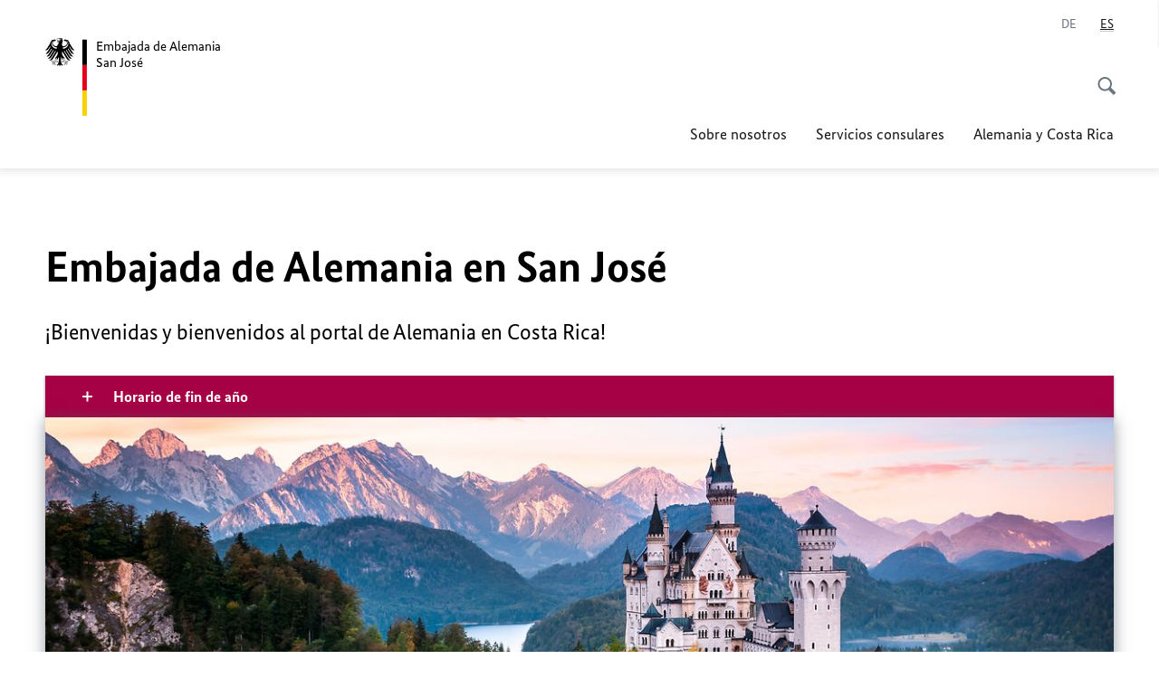

--- FILE ---
content_type: text/html;charset=UTF-8
request_url: https://san-jose.diplo.de/cr-es
body_size: 17403
content:



<!DOCTYPE html>
<!--[if lte IE 9]><html lang="es" dir="ltr" class="no-js old-ie"    ><![endif]-->
<!--[if gt IE 9]><!-->
<html lang="es" dir="ltr" class="no-js"    ><!--<![endif]-->

  <head>
<meta http-equiv="content-type" content="text/html; charset=UTF-8"/>
<title>Embajada Alemana San José - Ministerio Federal de Relaciones Exteriores</title>
<link rel="shortcut icon" href="/resource/blob/1513242/1b7353103b8d6217aab10f2706fa4c4d/homepage-cr-es-favicon.ico" /><meta http-equiv="Content-Security-Policy" content="default-src &#39;self&#39;; img-src &#39;self&#39; data: https:; script-src &#39;self&#39; &#39;unsafe-inline&#39; &#39;unsafe-eval&#39; *.auswaertiges-amt.de *.babiel.com maps.googleapis.com; style-src &#39;self&#39; &#39;unsafe-inline&#39; fonts.googleapis.com https://de.presidencymt.eu/assets/widget/widget.css; connect-src &#39;self&#39; *.auswaertiges-amt.de *.babiel.com maps.googleapis.com; font-src &#39;self&#39; fonts.googleapis.com fonts.gstatic.com; frame-src *.diplo.de *.auswaertiges-amt.de *.babiel.com platform.twitter.com platform.x.com www.facebook.com www.instagram.com syndication.twitter.com www.linkedin.com www.youtube-nocookie.com https://vk.com/ https://www.google.com/; script-src-elem &#39;self&#39; &#39;unsafe-inline&#39; localhost:3000 *.auswaertiges-amt.de *.babiel.com platform.twitter.com platform.x.com connect.facebook.net www.instagram.com maps.googleapis.com https://de.presidencymt.eu/assets/widget/widget.js https://vk.com/js/api/openapi.js https://www.google.com/recaptcha/api.js https://www.gstatic.com/recaptcha/"/><link rel="apple-touch-icon" sizes="57x57" href="/static/appdata/includes/favicons/apple-touch-icon-57x57.png">
<link rel="apple-touch-icon" sizes="60x60" href="/static/appdata/includes/favicons/apple-touch-icon-60x60.png">
<link rel="apple-touch-icon" sizes="72x72" href="/static/appdata/includes/favicons/apple-touch-icon-72x72.png">
<link rel="apple-touch-icon" sizes="76x76" href="/static/appdata/includes/favicons/apple-touch-icon-76x76.png">
<link rel="apple-touch-icon" sizes="114x114" href="/static/appdata/includes/favicons/apple-touch-icon-114x114.png">
<link rel="apple-touch-icon" sizes="120x120" href="/static/appdata/includes/favicons/apple-touch-icon-120x120.png">
<link rel="apple-touch-icon" sizes="144x144" href="/static/appdata/includes/favicons/apple-touch-icon-144x144.png">
<link rel="apple-touch-icon" sizes="152x152" href="/static/appdata/includes/favicons/apple-touch-icon-152x152.png">
<link rel="apple-touch-icon" sizes="180x180" href="/static/appdata/includes/favicons/apple-touch-icon-180x180.png">
<link rel="icon" sizes="32x32" type="image/png" href="/static/appdata/includes/favicons/favicon-32x32.png">
<link rel="icon" sizes="192x192" type="image/png" href="/static/appdata/includes/favicons/android-chrome-192x192.png">
<link rel="icon" sizes="16x16" type="image/png" href="/static/appdata/includes/favicons/favicon-16x16.png"><link rel="canonical" href="https://san-jose.diplo.de/cr-es"/><meta name="keywords" content=""/>
<meta name="viewport" content="width=device-width, initial-scale=1.0"/>
<meta name="author" content="Auswärtiges Amt"/>
<meta name="robots" content="follow, index, noarchive, noodp, noydir"/>
<meta name="revisit-after" content="7 days"/><meta property="og:type" content="website"/>
<meta name="twitter:card" content="summary"/>
<meta property="og:url" content="https://san-jose.diplo.de/cr-es"/>
<meta property="og:locale" content="es"/>
<meta property="og:description" content="Representaci&amp;oacute;n oficial de la Rep&amp;uacute;blica Federal de Alemania en San Jos&amp;eacute;, Costa Rica."/>
<meta name="description" content="Representaci&amp;oacute;n oficial de la Rep&amp;uacute;blica Federal de Alemania en San Jos&amp;eacute;, Costa Rica."/>
<meta name="twitter:description" content="Representaci&amp;oacute;n oficial de la Rep&amp;uacute;blica Federal de Alemania en San Jos&amp;eacute;, Costa Rica."/>
<meta property="og:site_name" content=""/>
<meta name="twitter:title" content="Embajada Alemana San José"/>
<meta property="og:title" content="Embajada Alemana San José"/>
<meta name="twitter:site" content="auswaertigesamt"/><link rel="preload" href="/resource/crblob/1096/a232503217988a2553de47cf22822184/bundessansweb-bold-woff2-data.woff2" as="font" type="font/woff2" crossorigin>
<link rel="preload" href="/resource/crblob/1100/601578769154ec077d6039c88e04694c/bundessansweb-regular-woff2-data.woff2" as="font" type="font/woff2" crossorigin>
<link rel="preload" href="/resource/crblob/1104/4b13bd4d47860a789405847a3fcf5a9a/bundesserifweb-bolditalic-woff2-data.woff2" as="font" type="font/woff2" crossorigin>
<link rel="preload" href="/resource/crblob/1112/a6fdb62ee6409ac17251984c3c418e8a/bundesserifweb-regular-woff2-data.woff2" as="font" type="font/woff2" crossorigin>
<link rel="preload" href="/resource/crblob/1108/d82e631127f31d2fa37154e9dbaddd55/bundesserifweb-italic-woff2-data.woff2" as="font" type="font/woff2" crossorigin><link rel="stylesheet" type="text/css" href="/resource/themes/aa/css/styles-768-118.css" media="screen"/>
<link rel="stylesheet" href="/resource/themes/aa/css/debug/label-css-2687446-1.css"><link rel="stylesheet" href="/resource/themes/aa/css/icons-data-png-184-98.css"><link rel="stylesheet" href="/resource/themes/aa/css/icons-data-svg-182-100.css"><link rel="stylesheet" href="/resource/themes/aa/css/icons-fallback-186-97.css">
<link rel="stylesheet" type="text/css" href="/resource/themes/aa/css/print-754-100.css" media="print"/><script>
(function() {
// Optimization for Repeat Views
if( sessionStorage.foftFontsLoaded ) {
document.documentElement.className += " is-font-bundle-1-loaded is-font-bundle-2-loaded";
return;
}
// promise polyfill
(function(){'use strict';var f,g=[];function l(a){g.push(a);1==g.length&&f()}function m(){for(;g.length;)g[0](),g.shift()}f=function(){setTimeout(m)};function n(a){this.a=p;this.b=void 0;this.f=[];var b=this;try{a(function(a){q(b,a)},function(a){r(b,a)})}catch(c){r(b,c)}}var p=2;function t(a){return new n(function(b,c){c(a)})}function u(a){return new n(function(b){b(a)})}function q(a,b){if(a.a==p){if(b==a)throw new TypeError;var c=!1;try{var d=b&&b.then;if(null!=b&&"object"==typeof b&&"function"==typeof d){d.call(b,function(b){c||q(a,b);c=!0},function(b){c||r(a,b);c=!0});return}}catch(e){c||r(a,e);return}a.a=0;a.b=b;v(a)}}
function r(a,b){if(a.a==p){if(b==a)throw new TypeError;a.a=1;a.b=b;v(a)}}function v(a){l(function(){if(a.a!=p)for(;a.f.length;){var b=a.f.shift(),c=b[0],d=b[1],e=b[2],b=b[3];try{0==a.a?"function"==typeof c?e(c.call(void 0,a.b)):e(a.b):1==a.a&&("function"==typeof d?e(d.call(void 0,a.b)):b(a.b))}catch(h){b(h)}}})}n.prototype.g=function(a){return this.c(void 0,a)};n.prototype.c=function(a,b){var c=this;return new n(function(d,e){c.f.push([a,b,d,e]);v(c)})};
function w(a){return new n(function(b,c){function d(c){return function(d){h[c]=d;e+=1;e==a.length&&b(h)}}var e=0,h=[];0==a.length&&b(h);for(var k=0;k<a.length;k+=1)u(a[k]).c(d(k),c)})}function x(a){return new n(function(b,c){for(var d=0;d<a.length;d+=1)u(a[d]).c(b,c)})};window.Promise||(window.Promise=n,window.Promise.resolve=u,window.Promise.reject=t,window.Promise.race=x,window.Promise.all=w,window.Promise.prototype.then=n.prototype.c,window.Promise.prototype["catch"]=n.prototype.g);}());
// FontFaceObserver https://github.com/bramstein/fontfaceobserver
(function(){function m(a,b){document.addEventListener?a.addEventListener("scroll",b,!1):a.attachEvent("scroll",b)}function n(a){document.body?a():document.addEventListener?document.addEventListener("DOMContentLoaded",function c(){document.removeEventListener("DOMContentLoaded",c);a()}):document.attachEvent("onreadystatechange",function l(){if("interactive"==document.readyState||"complete"==document.readyState)document.detachEvent("onreadystatechange",l),a()})};function t(a){this.a=document.createElement("div");this.a.setAttribute("aria-hidden","true");this.a.appendChild(document.createTextNode(a));this.b=document.createElement("span");this.c=document.createElement("span");this.h=document.createElement("span");this.f=document.createElement("span");this.g=-1;this.b.style.cssText="max-width:none;display:inline-block;position:absolute;height:100%;width:100%;overflow:scroll;font-size:16px;";this.c.style.cssText="max-width:none;display:inline-block;position:absolute;height:100%;width:100%;overflow:scroll;font-size:16px;";
this.f.style.cssText="max-width:none;display:inline-block;position:absolute;height:100%;width:100%;overflow:scroll;font-size:16px;";this.h.style.cssText="display:inline-block;width:200%;height:200%;font-size:16px;max-width:none;";this.b.appendChild(this.h);this.c.appendChild(this.f);this.a.appendChild(this.b);this.a.appendChild(this.c)}
function x(a,b){a.a.style.cssText="max-width:none;min-width:20px;min-height:20px;display:inline-block;overflow:hidden;position:absolute;width:auto;margin:0;padding:0;top:-999px;left:-999px;white-space:nowrap;font:"+b+";"}function y(a){var b=a.a.offsetWidth,c=b+100;a.f.style.width=c+"px";a.c.scrollLeft=c;a.b.scrollLeft=a.b.scrollWidth+100;return a.g!==b?(a.g=b,!0):!1}function z(a,b){function c(){var a=l;y(a)&&a.a.parentNode&&b(a.g)}var l=a;m(a.b,c);m(a.c,c);y(a)};function A(a,b){var c=b||{};this.family=a;this.style=c.style||"normal";this.weight=c.weight||"normal";this.stretch=c.stretch||"normal"}var B=null,C=null,E=null,F=null;function I(){if(null===E){var a=document.createElement("div");try{a.style.font="condensed 100px sans-serif"}catch(b){}E=""!==a.style.font}return E}function J(a,b){return[a.style,a.weight,I()?a.stretch:"","100px",b].join(" ")}
A.prototype.load=function(a,b){var c=this,l=a||"BESbswy",r=0,D=b||3E3,G=(new Date).getTime();return new Promise(function(a,b){var e;null===F&&(F=!!document.fonts);if(e=F)null===C&&(C=/OS X.*Version\/10\..*Safari/.test(navigator.userAgent)&&/Apple/.test(navigator.vendor)),e=!C;if(e){e=new Promise(function(a,b){function f(){(new Date).getTime()-G>=D?b():document.fonts.load(J(c,'"'+c.family+'"'),l).then(function(c){1<=c.length?a():setTimeout(f,25)},function(){b()})}f()});var K=new Promise(function(a,
c){r=setTimeout(c,D)});Promise.race([K,e]).then(function(){clearTimeout(r);a(c)},function(){b(c)})}else n(function(){function e(){var b;if(b=-1!=g&&-1!=h||-1!=g&&-1!=k||-1!=h&&-1!=k)(b=g!=h&&g!=k&&h!=k)||(null===B&&(b=/AppleWebKit\/([0-9]+)(?:\.([0-9]+))/.exec(window.navigator.userAgent),B=!!b&&(536>parseInt(b[1],10)||536===parseInt(b[1],10)&&11>=parseInt(b[2],10))),b=B&&(g==u&&h==u&&k==u||g==v&&h==v&&k==v||g==w&&h==w&&k==w)),b=!b;b&&(d.parentNode&&d.parentNode.removeChild(d),clearTimeout(r),a(c))}
function H(){if((new Date).getTime()-G>=D)d.parentNode&&d.parentNode.removeChild(d),b(c);else{var a=document.hidden;if(!0===a||void 0===a)g=f.a.offsetWidth,h=p.a.offsetWidth,k=q.a.offsetWidth,e();r=setTimeout(H,50)}}var f=new t(l),p=new t(l),q=new t(l),g=-1,h=-1,k=-1,u=-1,v=-1,w=-1,d=document.createElement("div");d.dir="ltr";x(f,J(c,"sans-serif"));x(p,J(c,"serif"));x(q,J(c,"monospace"));d.appendChild(f.a);d.appendChild(p.a);d.appendChild(q.a);document.body.appendChild(d);u=f.a.offsetWidth;v=p.a.offsetWidth;
w=q.a.offsetWidth;H();z(f,function(a){g=a;e()});x(f,J(c,'"'+c.family+'",sans-serif'));z(p,function(a){h=a;e()});x(p,J(c,'"'+c.family+'",serif'));z(q,function(a){k=a;e()});x(q,J(c,'"'+c.family+'",monospace'))})})};"undefined"!==typeof module?module.exports=A:(window.FontFaceObserver=A,window.FontFaceObserver.prototype.load=A.prototype.load);}());
var bundesSansWeb400 = new FontFaceObserver('BundesSansweb', {
weight: 400
});
Promise.all([bundesSansWeb400.load()]).then(function () {
document.documentElement.className += ' is-font-bundle-1-loaded';
var bundesSansWeb700 = new FontFaceObserver('BundesSansWeb', {
weight: 700
});
var bundesSerifWeb400 = new FontFaceObserver('BundesSerifWeb', {
weight: 400
});
var bundesSerifWeb400i = new FontFaceObserver('BundesSerifWeb', {
weight: 400,
style: 'italic'
});
var bundesSerifWeb700i = new FontFaceObserver('BundesSerifWeb', {
weight: 700,
style: 'italic'
});
Promise.all([
bundesSansWeb700.load(),
bundesSerifWeb400.load(),
bundesSerifWeb400i.load(),
bundesSerifWeb700i.load()
]).then(function () {
document.documentElement.className += ' is-font-bundle-2-loaded';
// Optimization for Repeat Views
sessionStorage.foftFontsLoaded = true;
});
});
})();
</script><script>!function () {
function e(e, n, t) {
"use strict";
var o = window.document.createElement("link"), r = n || window.document.getElementsByTagName("script")[0], a = window.document.styleSheets;
return o.rel = "stylesheet", o.href = e, o.media = "only x", r.parentNode.insertBefore(o, r), o.onloadcssdefined = function (e) {
for (var n, t = 0; t < a.length; t++)a[t].href && a[t].href === o.href && (n = !0);
n ? e() : setTimeout(function () {
o.onloadcssdefined(e)
})
}, o.onloadcssdefined(function () {
o.media = t || "all"
}), o
}
function n(e, n) {
e.onload = function () {
e.onload = null, n && n.call(e)
}, "isApplicationInstalled" in navigator && "onloadcssdefined" in e && e.onloadcssdefined(n)
}
!function (t) {
var o = function (r, a) {
"use strict";
if (r && 3 === r.length) {
var i = t.navigator, c = t.document, s = t.Image, d = !(!c.createElementNS || !c.createElementNS("http://www.w3.org/2000/svg", "svg").createSVGRect || !c.implementation.hasFeature("http://www.w3.org/TR/SVG11/feature#Image", "1.1") || t.opera && -1 === i.userAgent.indexOf("Chrome") || -1 !== i.userAgent.indexOf("Series40")), l = new s;
l.onerror = function () {
o.method = "png", o.href = r[2], e(r[2])
}, l.onload = function () {
var t = 1 === l.width && 1 === l.height, i = r[t && d ? 0 : t ? 1 : 2];
t && d ? o.method = "svg" : t ? o.method = "datapng" : o.method = "png", o.href = i, n(e(i), a)
}, l.src = "[data-uri]", c.documentElement.className += " grunticon"
}
};
o.loadCSS = e, o.onloadCSS = n, t.grunticon = o
}(this), function (e, n) {
"use strict";
var t = n.document, o = "grunticon:", r = function (e) {
if (t.attachEvent ? "complete" === t.readyState : "loading" !== t.readyState) e(); else {
var n = !1;
t.addEventListener("readystatechange", function () {
n || (n = !0, e())
}, !1)
}
}, a = function (e) {
return n.document.querySelector('link[href$="' + e + '"]')
}, i = function (e) {
var n, t, r, a, i, c, s = {};
if (n = e.sheet, !n)return s;
t = n.cssRules ? n.cssRules : n.rules;
for (var d = 0; d < t.length; d++)r = t[d].cssText, a = o + t[d].selectorText, i = r.split(");")[0].match(/US\-ASCII\,([^"']+)/), i && i[1] && (c = decodeURIComponent(i[1]), s[a] = c);
return s
}, c = function (e) {
var n, r, a, i;
a = "data-grunticon-embed";
for (var c in e) {
i = c.slice(o.length);
try {
n = t.querySelectorAll(i)
} catch (s) {
continue
}
r = [];
for (var d = 0; d < n.length; d++)null !== n[d].getAttribute(a) && r.push(n[d]);
if (r.length)for (d = 0; d < r.length; d++)r[d].innerHTML = e[c], r[d].style.backgroundImage = "none", r[d].removeAttribute(a)
}
return r
}, s = function (n) {
"svg" === e.method && r(function () {
c(i(a(e.href))), "function" == typeof n && n()
})
};
e.embedIcons = c, e.getCSS = a, e.getIcons = i, e.ready = r, e.svgLoadedCallback = s, e.embedSVG = s
}(grunticon, this)
}();</script> <script>
grunticon([
"/resource/themes/aa/css/icons-data-svg-182-100.css"
,
"/resource/themes/aa/css/icons-data-png-184-98.css"
,
"/resource/themes/aa/css/icons-fallback-186-97.css"
], grunticon.svgLoadedCallback);
</script>
<noscript>
<link href="/resource/themes/aa/css/icons-fallback-186-97.css" rel="stylesheet"/>
</noscript>  </head>

  <body class=""    data-not-searchable="none">
<div ></div>    
    

    <div >
<nav class="c-skiplinks" aria-label="Sprungmarke" data-css="c-skiplinks" data-js-module="skiplinks">
<h2 class="skiplinks__headline">Navegación y servicio</h2>
<p class="skiplinks__text"><em>Ir directo a:</em></p>
<ul class="skiplink__list">
<li class="skiplink__list-item"><a class="skiplink__link" href="#main">Contenido</a></li>
<li class="skiplink__list-item"><a class="skiplink__link" href="#nav__primary">Menú principal</a></li>
<li class="skiplink__list-item"><a class="skiplink__link skiplink__search-link" href="#header-cta-search">Búsqueda</a></li>
</ul>
</nav><header id="header" data-css="c-header"
class=" c-header--">
<div class="header__inner">
<div class="header__left">
<div class=" c-logo">
<picture class="c-picture--logo
" data-css="c-picture">
<source srcset="/resource/crblob/772/47f731c5aa09d415e52ad2d35c55a7be/aamt-logo-sp-data.svg" media="(max-width:707px)" data-logotext=""/>
<source srcset="/resource/crblob/774/043b311bf7ef66e7fe96e3da3f0c8bb4/aamt-logo-tb-data.svg" media="(min-width:708px) and (max-width:1039px)" data-logotext=""/>
<source srcset="/resource/crblob/200/b26f8a6a21790f0822b0b21a2a92ac4b/aamt-logo-dt-data.svg" media="(min-width:1040px)" data-logotext=""/>
<img class="picture__image "
src="/resource/crblob/772/47f731c5aa09d415e52ad2d35c55a7be/aamt-logo-sp-data.svg" alt="" data-logotext=""
data-sizes=&quot;auto&quot;/>
</picture>
<span class="logo__title">Embajada de Alemania</span>
<span class="logo__title">San José</span>
</div> </div>
<div class="header__right">
<div class="c-metanavigation--default is-desktop-visible"
data-css="c-metanavigation">
<nav class="metanavigation__nav">
<h2 class="metanavigation__nav-headline is-aural">Navegación del sitio</h2>
<ul class="metanavigation__linklist">
<li class="metanavigation__linklist-item is-abbr">
<a aria-label="Deutsch" lang="de" class="metanavigation__link is-abbr-language" href="https://san-jose.diplo.de/cr-de">
<span class="metanavigation__link-content">
<abbr title="Deutsch">DE</abbr>
</span>
<span class="metanavigation__link-icon"></span>
</a>
</li>
<li class="metanavigation__linklist-item is-abbr">
<strong class="metanavigation__active-item is-abbr-language">
<span class="metanavigation__active-item-content">
<abbr title="Español">ES</abbr>
</span>
<span class="metanavigation__active-item-icon"></span>
</strong>
</li> </ul>
</nav>
</div>
<button id="header-cta-search" class="c-cta--search-toggle " data-css="c-cta" data-js-module="cta"
data-js-options='{&quot;globalEvent&quot;:&quot;cta:openSearchOverlay&quot;}' title="Abrir búsqueda" aria-expanded="false">
<span class="cta__icon i-magnifier"
data-grunticon-embed="true"></span>
<span class="cta__content" data-js-item="cta-content">Abrir búsqueda</span>
</button>
<div class="c-toggler--search-toggle is-closed" data-css="c-toggler" data-js-module="toggler"
data-js-options="{&quot;globalEvent&quot;:&quot;cta:openSearchOverlay&quot;,&quot;calculateHeight&quot;:false}">
<div class="toggler__wrapper">
<div class="u-grid-row">
<div class="u-grid-col">
<div class="c-search--overlay" data-css="c-search" data-js-module="search"
data-js-options="{&quot;textNoResults&quot;:&quot;search-text-no-results&quot;,&quot;autofocus&quot;:&quot;true&quot;,&quot;textResults&quot;:&quot;search-text-results&quot;,&quot;customSubmit&quot;:&quot;customformat&quot;}">
<h2 class="search__headline">¿Qué información está buscando?</h2>
<div class="search__wrapper">
<form class="search__form" action="/cr-es/search" method="get" data-js-atom="search-form" novalidate>
<fieldset class="search__control-group">
<legend class="is-aural">Contenido</legend>
<label class="is-aural" for="search-input-1513242">Introduzca una palabra clave de búsqueda</label>
<input type="search" placeholder="¿Qué está buscando?" class="search__input" name="search" id="search-input-1513242" data-js-atom="input">
<button type="submit" class="search__submit-btn" data-js-atom="submit">
<span class="search__submit-btn-text">Búsqueda</span>
<span class="i-magnifier" data-grunticon-embed="true"></span>
</button>
</fieldset>
</form>
<div class="search__helper-text-wrapper">
<span data-js-atom="search-text-results">Número de resultados de búsqueda encontrados</span>
<span data-js-atom="search-text-no-results"> </span>
</div>
</div>
<div class="search__tags-wrap">
</div>
<button class="c-cta--search-overlay-toggle"
data-css="c-cta"
type="button"
data-js-atom="search-overlay-close">
<span class="cta__icon "></span>
<span class="cta__content" data-js-item="cta-content">Cerrar búsqueda</span>
</button>
</div>
</div>
</div>
</div>
</div>
<div class="c-nav-primary" data-css="c-nav-primary" data-js-module="nav-primary" id="nav__primary" data-js-options="{&quot;calculateHeight&quot;:false}">
<button class="nav-primary__hamburger" data-js-atom="trigger-nav" aria-controls="navigation" aria-expanded="false" aria-label="Menú">
<span class="nav-primary__hamburger-icon"></span>
<span class="nav-primary__hamburger-title is-inactive-text">Menú</span>
<span class="nav-primary__hamburger-title is-active-text">Cerrar</span>
</button>
<span class="nav-primary__alert-area" role="alert" data-js-atom="alert-area" data-inactive-text="" data-active-text=""></span>
<div class="nav-primary__wrapper" id="navigation" data-js-atom="navigation-wrapper">
<nav class="nav-primary__content" data-js-atom="navigation-content">
<h2 class="nav-primary__headline" data-js-atom="navigation-heading" data-js-atom="navigation-heading" tabindex="-1">Menú</h2>
<ul class="nav-primary__list">
<li class="nav-primary__list-item">
<button class="nav-primary__first-level-cta " data-js-atom="trigger-sub-list"
aria-expanded="false" aria-controls="1513124-nav">
Sobre nosotros
</button>
<div class="nav-primary__second-level-wrapper" data-js-atom="second-level-wrapper" id="1513124-nav" aria-hidden="true">
<div class="nav-primary__sub-list-wrapper">
<button class="nav-primary__sub-list-close" data-js-atom="close-sub-list">
<span class="nav-primary__sub-list-close-icon i-arrow_right-g" data-grunticon-embed="true"></span>
<span class="nav-primary__sub-list-close-content">Regresar a <span class=\"is-aural\">al primer nivel de navegación</span> </span>
</button>
<h3 class="nav-primary__sub-list-title" data-js-atom="navigation-heading" tabindex="-1">Sobre nosotros</h3>
<ul class="nav-primary__sub-list">
<li class="nav-primary__sub-list-item is-highlight">
<a href="/cr-es/botschaft" class="nav-primary__second-level-cta" data-js-tracking="['trackEvent', 'Navigation', 'Klick Hauptmenü',
'Ir a la lista']">
<span class="nav-primary__second-level-item-wrapper">
<span class="nav-primary__second-level-cta-content">Ir a la lista</span>
<span class="nav-primary__second-level-cta-icon i-arrow_left_100" data-grunticon-embed="true"></span>
</span>
</a>
</li><li class="nav-primary__sub-list-item">
<a href="/cr-es/botschaft/botschafter-1513120" class="nav-primary__second-level-cta" data-js-tracking="[&#x27;trackEvent&#x27;, &#x27;Navigation&#x27;, &#x27;Klick Hauptmenü&#x27;, &#x27;Embajador Daniel Kriener&#x27;]">
<span class="nav-primary__second-level-cta-content">
<p class="rte__paragraph">Embajador Daniel Kriener</p> </span>
<span class="nav-primary__second-level-cta-icon"></span>
</a>
</li><li class="nav-primary__sub-list-item">
<a href="/cr-es/botschaft/adresse-1513140" class="nav-primary__second-level-cta" data-js-tracking="[&#x27;trackEvent&#x27;, &#x27;Navigation&#x27;, &#x27;Klick Hauptmenü&#x27;, &#x27;Dirección y horario de atención al público&#x27;]">
<span class="nav-primary__second-level-cta-content">
<p class="rte__paragraph">Dirección y horario de atención al público<br/></p> </span>
<span class="nav-primary__second-level-cta-icon"></span>
</a>
</li><li class="nav-primary__sub-list-item">
<a href="/cr-es/service/kontakt" class="nav-primary__second-level-cta" data-js-tracking="[&#x27;trackEvent&#x27;, &#x27;Navigation&#x27;, &#x27;Klick Hauptmenü&#x27;, &#x27;Contáctenos&#x27;]">
<span class="nav-primary__second-level-cta-content">
<p class="rte__paragraph">Contáctenos<br/></p> </span>
<span class="nav-primary__second-level-cta-icon"></span>
</a>
</li><li class="nav-primary__sub-list-item">
<a href="/cr-es/botschaft/korruptionspraevention-1613388" class="nav-primary__second-level-cta" data-js-tracking="[&#x27;trackEvent&#x27;, &#x27;Navigation&#x27;, &#x27;Klick Hauptmenü&#x27;, &#x27;Prevención de la corrupción&#x27;]">
<span class="nav-primary__second-level-cta-content">
<p class="rte__paragraph">Prevención de la corrupción<br/></p> </span>
<span class="nav-primary__second-level-cta-icon"></span>
</a>
</li> </ul>
</div>
</div>
</li><li class="nav-primary__list-item">
<button class="nav-primary__first-level-cta " data-js-atom="trigger-sub-list"
aria-expanded="false" aria-controls="1513086-nav">
Servicios consulares
</button>
<div class="nav-primary__second-level-wrapper" data-js-atom="second-level-wrapper" id="1513086-nav" aria-hidden="true">
<div class="nav-primary__sub-list-wrapper">
<button class="nav-primary__sub-list-close" data-js-atom="close-sub-list">
<span class="nav-primary__sub-list-close-icon i-arrow_right-g" data-grunticon-embed="true"></span>
<span class="nav-primary__sub-list-close-content">Regresar a <span class=\"is-aural\">al primer nivel de navegación</span> </span>
</button>
<h3 class="nav-primary__sub-list-title" data-js-atom="navigation-heading" tabindex="-1">Servicios consulares</h3>
<ul class="nav-primary__sub-list">
<li class="nav-primary__sub-list-item is-highlight">
<a href="/cr-es/service" class="nav-primary__second-level-cta" data-js-tracking="['trackEvent', 'Navigation', 'Klick Hauptmenü',
'Ir a la lista']">
<span class="nav-primary__second-level-item-wrapper">
<span class="nav-primary__second-level-cta-content">Ir a la lista</span>
<span class="nav-primary__second-level-cta-icon i-arrow_left_100" data-grunticon-embed="true"></span>
</span>
</a>
</li><li class="nav-primary__sub-list-item">
<a href="/cr-es/service/visa" class="nav-primary__second-level-cta" data-js-tracking="[&#x27;trackEvent&#x27;, &#x27;Navigation&#x27;, &#x27;Klick Hauptmenü&#x27;, &#x27;Solicitar una visa&#x27;]">
<span class="nav-primary__second-level-cta-content">
<p class="rte__paragraph">Solicitar una visa<br/></p> </span>
<span class="nav-primary__second-level-cta-icon"></span>
</a>
</li><li class="nav-primary__sub-list-item">
<a href="/cr-es/service/faq-1513066" class="nav-primary__second-level-cta" data-js-tracking="[&#x27;trackEvent&#x27;, &#x27;Navigation&#x27;, &#x27;Klick Hauptmenü&#x27;, &#x27;Preguntas frecuentes (ingreso y visa)&#x27;]">
<span class="nav-primary__second-level-cta-content">
<p class="rte__paragraph">Preguntas frecuentes (ingreso y visa)</p> </span>
<span class="nav-primary__second-level-cta-icon"></span>
</a>
</li><li class="nav-primary__sub-list-item">
<a href="/cr-es/service/rk-termin-1513084" class="nav-primary__second-level-cta" data-js-tracking="[&#x27;trackEvent&#x27;, &#x27;Navigation&#x27;, &#x27;Klick Hauptmenü&#x27;, &#x27;Programar una cita&#x27;]">
<span class="nav-primary__second-level-cta-content">
<p class="rte__paragraph">Programar una cita<br/></p> </span>
<span class="nav-primary__second-level-cta-icon"></span>
</a>
</li><li class="nav-primary__sub-list-item">
<a href="/cr-es/service/visa/kurzaufenthalt-1518920" class="nav-primary__second-level-cta" data-js-tracking="[&#x27;trackEvent&#x27;, &#x27;Navigation&#x27;, &#x27;Klick Hauptmenü&#x27;, &#x27;Viajar sin visa / viajes de turismo&#x27;]">
<span class="nav-primary__second-level-cta-content">
<p class="rte__paragraph">Viajar sin visa / viajes de turismo</p> </span>
<span class="nav-primary__second-level-cta-icon"></span>
</a>
</li><li class="nav-primary__sub-list-item">
<a href="/cr-es/service/pass-1513014" class="nav-primary__second-level-cta" data-js-tracking="[&#x27;trackEvent&#x27;, &#x27;Navigation&#x27;, &#x27;Klick Hauptmenü&#x27;, &#x27;Pasaportes y cédulas&#x27;]">
<span class="nav-primary__second-level-cta-content">
<p class="rte__paragraph">Pasaportes y cédulas<br/></p> </span>
<span class="nav-primary__second-level-cta-icon"></span>
</a>
</li><li class="nav-primary__sub-list-item">
<a href="/cr-es/service/staatsangehoerigkeit-1513016" class="nav-primary__second-level-cta" data-js-tracking="[&#x27;trackEvent&#x27;, &#x27;Navigation&#x27;, &#x27;Klick Hauptmenü&#x27;, &#x27;La nacionalidad alemana&#x27;]">
<span class="nav-primary__second-level-cta-content">
<p class="rte__paragraph">La nacionalidad alemana<br/></p> </span>
<span class="nav-primary__second-level-cta-icon"></span>
</a>
</li><li class="nav-primary__sub-list-item">
<a href="/cr-es/service/geburtsanzeige-1513018" class="nav-primary__second-level-cta" data-js-tracking="[&#x27;trackEvent&#x27;, &#x27;Navigation&#x27;, &#x27;Klick Hauptmenü&#x27;, &#x27;Registro de nacimiento&#x27;]">
<span class="nav-primary__second-level-cta-content">
<p class="rte__paragraph">Registro de nacimiento<br/></p> </span>
<span class="nav-primary__second-level-cta-icon"></span>
</a>
</li><li class="nav-primary__sub-list-item">
<a href="/cr-es/service/rente-1513048" class="nav-primary__second-level-cta" data-js-tracking="[&#x27;trackEvent&#x27;, &#x27;Navigation&#x27;, &#x27;Klick Hauptmenü&#x27;, &#x27;Rentas y pensiones&#x27;]">
<span class="nav-primary__second-level-cta-content">
<p class="rte__paragraph">Rentas y pensiones<br/></p> </span>
<span class="nav-primary__second-level-cta-icon"></span>
</a>
</li><li class="nav-primary__sub-list-item">
<a href="/cr-es/service/herencia-2747738" class="nav-primary__second-level-cta" data-js-tracking="[&#x27;trackEvent&#x27;, &#x27;Navigation&#x27;, &#x27;Klick Hauptmenü&#x27;, &#x27;Repudio de una herencia&#x27;]">
<span class="nav-primary__second-level-cta-content">
<p class="rte__paragraph">Repudio de una herencia</p> </span>
<span class="nav-primary__second-level-cta-icon"></span>
</a>
</li><li class="nav-primary__sub-list-item">
<a href="/cr-es/service/beglaubigung-1513050" class="nav-primary__second-level-cta" data-js-tracking="[&#x27;trackEvent&#x27;, &#x27;Navigation&#x27;, &#x27;Klick Hauptmenü&#x27;, &#x27;Certificaciones&#x27;]">
<span class="nav-primary__second-level-cta-content">
<p class="rte__paragraph">Certificaciones<br/></p> </span>
<span class="nav-primary__second-level-cta-icon"></span>
</a>
</li><li class="nav-primary__sub-list-item">
<a href="/cr-es/service/uebersetzungen-2314860" class="nav-primary__second-level-cta" data-js-tracking="[&#x27;trackEvent&#x27;, &#x27;Navigation&#x27;, &#x27;Klick Hauptmenü&#x27;, &#x27;Traducción de documentos&#x27;]">
<span class="nav-primary__second-level-cta-content">
<p class="rte__paragraph">Traducción de documentos</p> </span>
<span class="nav-primary__second-level-cta-icon"></span>
</a>
</li><li class="nav-primary__sub-list-item">
<a href="/cr-es/service/wichtige-kontakte-1513062" class="nav-primary__second-level-cta" data-js-tracking="[&#x27;trackEvent&#x27;, &#x27;Navigation&#x27;, &#x27;Klick Hauptmenü&#x27;, &#x27;Abogados, médicos, traductores&#x27;]">
<span class="nav-primary__second-level-cta-content">
<p class="rte__paragraph">Abogados, médicos, traductores<br/></p> </span>
<span class="nav-primary__second-level-cta-icon"></span>
</a>
</li><li class="nav-primary__sub-list-item">
<a href="/cr-es/service/apostille-1513046" class="nav-primary__second-level-cta" data-js-tracking="[&#x27;trackEvent&#x27;, &#x27;Navigation&#x27;, &#x27;Klick Hauptmenü&#x27;, &#x27;La apostilla&#x27;]">
<span class="nav-primary__second-level-cta-content">
<p class="rte__paragraph">La apostilla<br/></p> </span>
<span class="nav-primary__second-level-cta-icon"></span>
</a>
</li><li class="nav-primary__sub-list-item">
<a href="/cr-es/service/fuehrerschein-1513052" class="nav-primary__second-level-cta" data-js-tracking="[&#x27;trackEvent&#x27;, &#x27;Navigation&#x27;, &#x27;Klick Hauptmenü&#x27;, &#x27;Licencias de conducir&#x27;]">
<span class="nav-primary__second-level-cta-content">
<p class="rte__paragraph">Licencias de conducir<br/></p> </span>
<span class="nav-primary__second-level-cta-icon"></span>
</a>
</li><li class="nav-primary__sub-list-item">
<a href="/cr-es/service/zoll" class="nav-primary__second-level-cta" data-js-tracking="[&#x27;trackEvent&#x27;, &#x27;Navigation&#x27;, &#x27;Klick Hauptmenü&#x27;, &#x27;Disposiciones aduaneras&#x27;]">
<span class="nav-primary__second-level-cta-content">
<p class="rte__paragraph">Disposiciones aduaneras<br/></p> </span>
<span class="nav-primary__second-level-cta-icon"></span>
</a>
</li><li class="nav-primary__sub-list-item">
<a href="/cr-es/service/kontakt" class="nav-primary__second-level-cta" data-js-tracking="[&#x27;trackEvent&#x27;, &#x27;Navigation&#x27;, &#x27;Klick Hauptmenü&#x27;, &#x27;Contáctenos&#x27;]">
<span class="nav-primary__second-level-cta-content">
<p class="rte__paragraph">Contáctenos<br/></p> </span>
<span class="nav-primary__second-level-cta-icon"></span>
</a>
</li> </ul>
</div>
</div>
</li><li class="nav-primary__list-item">
<button class="nav-primary__first-level-cta " data-js-atom="trigger-sub-list"
aria-expanded="false" aria-controls="1513204-nav">
Alemania y Costa Rica
</button>
<div class="nav-primary__second-level-wrapper" data-js-atom="second-level-wrapper" id="1513204-nav" aria-hidden="true">
<div class="nav-primary__sub-list-wrapper">
<button class="nav-primary__sub-list-close" data-js-atom="close-sub-list">
<span class="nav-primary__sub-list-close-icon i-arrow_right-g" data-grunticon-embed="true"></span>
<span class="nav-primary__sub-list-close-content">Regresar a <span class=\"is-aural\">al primer nivel de navegación</span> </span>
</button>
<h3 class="nav-primary__sub-list-title" data-js-atom="navigation-heading" tabindex="-1">Alemania y Costa Rica</h3>
<ul class="nav-primary__sub-list">
<li class="nav-primary__sub-list-item is-highlight">
<a href="/cr-es/alemania-y-cr" class="nav-primary__second-level-cta" data-js-tracking="['trackEvent', 'Navigation', 'Klick Hauptmenü',
'Ir a la lista']">
<span class="nav-primary__second-level-item-wrapper">
<span class="nav-primary__second-level-cta-content">Ir a la lista</span>
<span class="nav-primary__second-level-cta-icon i-arrow_left_100" data-grunticon-embed="true"></span>
</span>
</a>
</li><li class="nav-primary__sub-list-item">
<a href="/cr-es/alemania-y-cr/willkommen" class="nav-primary__second-level-cta" data-js-tracking="[&#x27;trackEvent&#x27;, &#x27;Navigation&#x27;, &#x27;Klick Hauptmenü&#x27;, &#x27;Bienvenidos a Alemania&#x27;]">
<span class="nav-primary__second-level-cta-content">
<p class="rte__paragraph">Bienvenidos a Alemania<br/></p> </span>
<span class="nav-primary__second-level-cta-icon"></span>
</a>
</li><li class="nav-primary__sub-list-item">
<a href="/cr-es/alemania-y-cr/willkommen/institutionen-1513142" class="nav-primary__second-level-cta" data-js-tracking="[&#x27;trackEvent&#x27;, &#x27;Navigation&#x27;, &#x27;Klick Hauptmenü&#x27;, &#x27;Instituciones alemanas&#x27;]">
<span class="nav-primary__second-level-cta-content">
<p class="rte__paragraph">Instituciones alemanas<br/></p> </span>
<span class="nav-primary__second-level-cta-icon"></span>
</a>
</li><li class="nav-primary__sub-list-item">
<a href="/cr-es/alemania-y-cr/kleinstprojekte" class="nav-primary__second-level-cta" data-js-tracking="[&#x27;trackEvent&#x27;, &#x27;Navigation&#x27;, &#x27;Klick Hauptmenü&#x27;, &#x27;Programa de Pequeños Proyectos&#x27;]">
<span class="nav-primary__second-level-cta-content">
<p class="rte__paragraph">Programa de Pequeños Proyectos<br/></p> </span>
<span class="nav-primary__second-level-cta-icon"></span>
</a>
</li><li class="nav-primary__sub-list-item">
<a href="/cr-es/alemania-y-cr/tour-aleman-2607496" class="nav-primary__second-level-cta" data-js-tracking="[&#x27;trackEvent&#x27;, &#x27;Navigation&#x27;, &#x27;Klick Hauptmenü&#x27;, &#x27;Tour alemán&#x27;]">
<span class="nav-primary__second-level-cta-content">
<p class="rte__paragraph">Tour alemán</p> </span>
<span class="nav-primary__second-level-cta-icon"></span>
</a>
</li><li class="nav-primary__sub-list-item">
<a href="/cr-es/alemania-y-cr/02-arbeitssuche" class="nav-primary__second-level-cta" data-js-tracking="[&#x27;trackEvent&#x27;, &#x27;Navigation&#x27;, &#x27;Klick Hauptmenü&#x27;, &#x27;Trabajar en Alemania&#x27;]">
<span class="nav-primary__second-level-cta-content">
<p class="rte__paragraph">Trabajar en Alemania<br/></p> </span>
<span class="nav-primary__second-level-cta-icon"></span>
</a>
</li><li class="nav-primary__sub-list-item">
<a href="/cr-es/alemania-y-cr/studium-1536866" class="nav-primary__second-level-cta" data-js-tracking="[&#x27;trackEvent&#x27;, &#x27;Navigation&#x27;, &#x27;Klick Hauptmenü&#x27;, &#x27;Estudiar en Alemania&#x27;]">
<span class="nav-primary__second-level-cta-content">
<p class="rte__paragraph">Estudiar en Alemania</p> </span>
<span class="nav-primary__second-level-cta-icon"></span>
</a>
</li><li class="nav-primary__sub-list-item">
<a href="/cr-es/alemania-y-cr/deutsch-lernen-1536870" class="nav-primary__second-level-cta" data-js-tracking="[&#x27;trackEvent&#x27;, &#x27;Navigation&#x27;, &#x27;Klick Hauptmenü&#x27;, &#x27;Aprender alemán&#x27;]">
<span class="nav-primary__second-level-cta-content">
<p class="rte__paragraph">Aprender alemán</p> </span>
<span class="nav-primary__second-level-cta-icon"></span>
</a>
</li><li class="nav-primary__sub-list-item">
<a href="/cr-es/alemania-y-cr/sport-1536868" class="nav-primary__second-level-cta" data-js-tracking="[&#x27;trackEvent&#x27;, &#x27;Navigation&#x27;, &#x27;Klick Hauptmenü&#x27;, &#x27;Becas deportivas&#x27;]">
<span class="nav-primary__second-level-cta-content">
<p class="rte__paragraph">Becas deportivas</p> </span>
<span class="nav-primary__second-level-cta-icon"></span>
</a>
</li> </ul>
</div>
</div>
</li>
<li class="nav-primary__list-item is-search-toggle">
<button id="header-cta-search" class="c-cta--search-toggle " data-css="c-cta" data-js-module="cta"
data-js-options="{&quot;globalEvent&quot;:&quot;cta:openSearchOverlay&quot;}" title="Abrir búsqueda" aria-expanded="false">
<span class="cta__icon i-magnifier"
data-grunticon-embed="true"></span>
<span class="cta__content" data-js-item="cta-content">Abrir búsqueda</span>
</button>
</li>
</ul>
</nav>
<h2 class="metanavigation__nav-headline is-aural">Navegación </h2>
<div class="c-metanavigation--nav-primary "
data-css="c-metanavigation">
<nav class="metanavigation__nav">
<h2 class="metanavigation__nav-headline is-aural">Navegación del sitio</h2>
<ul class="metanavigation__linklist">
</ul>
</nav>
</div> </div>
</div>
</div>
</div>
</header>
<button id="header-cta-search" class="c-cta--search-toggle is-sticky" data-css="c-cta" data-js-module="cta"
data-js-options="{&quot;globalEvent&quot;:&quot;cta:openSearchOverlay&quot;,&quot;sticky&quot;:&quot;belowHeader&quot;}" title="Abrir búsqueda" aria-expanded="false">
<span class="cta__icon i-magnifier"
data-grunticon-embed="true"></span>
<span class="cta__content" data-js-item="cta-content">Abrir búsqueda</span>
</button>
<div class="c-toggler--navigation-overlay-wrapper is-open"
data-css="c-toggler"
data-js-module="toggler"
data-js-options='{&quot;globalEvent&quot;:&quot;navPrimary:toggle&quot;,&quot;calculateHeight&quot;:false} '>
<div class="toggler__wrapper">
<main id="main">
<h1 class="is-aural">Willkommen auf den Seiten des Auswärtigen Amts</h1>
<div class="u-grid-row" >
<div class="u-grid-col is-desktop-col-12">
<header class="c-heading--homepage-embassy" data-css="c-heading">
<h1 class="heading__title">
<span class="heading__title-text">
Embajada de Alemania en San José </span>
</h1>
<p class="heading__supintro">
¡Bienvenidas y bienvenidos al portal de Alemania en Costa Rica! </p>
<div class="heading__breaking-news ">
<div class="c-breaking-news--default "
data-css="c-breaking-news" >
<button
class="c-cta--breaking-news is-toggler"
data-css="c-cta" data-js-module="cta"
data-js-options='{&quot;globalEvent&quot;:&quot;cta:actionBreakingNews&quot;,&quot;ctaTarget&quot;:&quot;news-1513250&quot;}'
aria-expanded="false">
<span class="cta__content-wrapper">
<span class="cta__content" data-js-item="cta-content">
Horario de fin de año
</span>
</span>
</button>
<div class="c-toggler--breaking-news " data-css="c-toggler"
data-js-module="toggler"
data-js-options='{&quot;globalEvent&quot;:&quot;cta:actionBreakingNews&quot;,&quot;ctaTarget&quot;:&quot;news-1513250&quot;}'
aria-hidden="true">
<div class="toggler__wrapper">
<div class="c-rte--breaking-news" data-css="c-rte">
<p class="rte__paragraph">La embajada cerrará a las 2:30 p.m. el 23 y el 30 de diciembre de 2025. </p><p class="rte__paragraph">Además, permanecerá cerrada el 24, 25, 26 y 31.12.2025, así como el 01.01.2026.</p><p class="rte__paragraph">En caso de emergencia, puede comunicarse al teléfono 8381-7968.<br /> </p> </div>
</div>
</div>
</div> </div>
<div class="heading__image">
<div
data-css="c-figure" data-js-module="figure"
class="c-figure--default
">
<div class="figure__wrapper-scroll">
<figure class="figure__wrapper-all">
<div class="figure__wrapper" data-js-atom="figure-wrapper">
<picture class="c-picture--heading is-full-width "
data-css="c-picture">
<source srcset="/resource/image/2675220/123x55/345/155/261b08bc8ca1987506f1bc4b22d7e40d/3FD0D186323CA55E2A23DCDB8416C28E/castillo-de-neuschwanstein.jpg 345w,/resource/image/2675220/123x55/465/209/9659b98746cc086655991bff1fbdb318/794699D6193DC3E18C51CD218F97856F/castillo-de-neuschwanstein.jpg 465w,/resource/image/2675220/123x55/728/326/79b5f5a5a99f71d6b50d84544e342e19/BAC3041B8E6FCE3E4E784FD5ACBCFF84/castillo-de-neuschwanstein.jpg 728w,/resource/image/2675220/123x55/1230/550/47608431dfe9c73e1c8fc6816de0dfbe/838935745FF5E6A1A50CA675518788C7/castillo-de-neuschwanstein.jpg 1230w"
sizes="(min-width: 1260px) 1220px, (min-width: 768px) calc(100vw - 40px), calc(100vw - 15px)">
<img class="picture__image "
src="/resource/blob/292/1d405f76d7ae8e678c7864e62790f650/loading-data.gif" alt="Castillo de Neuschwanstein" title="Castillo de Neuschwanstein © colourbox.de"
data-sizes=&quot;auto&quot;/>
</picture> </div>
</figure>
</div></div> </div>
<p class="heading__suptext">
</p>
</header>
</div>
</div>
<section class="u-section">
<div class="section__header">
<h2 class="section__headline is-aural">
Daniel Kriener, embajador </h2>
</div>
<div class="section__content">
<div class="u-grid-row">
<div class="u-grid-col is-desktop-col-10">
<div class="c-quote--picture" data-css="c-quote">
<blockquote class="quote__content">
<div class="quote__image-wrapper">
<picture class="c-picture--block-quote "
data-css="c-picture">
<source srcset="https://san-jose.diplo.de/resource/image/2735968/1x1/150/150/dd8af1159f6cbdbbb20fe5f9d53bac2/B4BEF01563EB0663B28B5E9FBA90204A/portraeit-bo-kriener-aug-2025.jpg 150w,https://san-jose.diplo.de/resource/image/2735968/1x1/203/203/d0892a428c5fce0f7d30585da655fd85/C144B1EAE7A4CB29338B163C01B162E1/portraeit-bo-kriener-aug-2025.jpg 203w,https://san-jose.diplo.de/resource/image/2735968/1x1/305/305/da5b616f3a191f6a9af3a71976fcab42/F3ACF8CAC465A8CE5EABB9FCDC0FAEAC/portraeit-bo-kriener-aug-2025.jpg 305w,https://san-jose.diplo.de/resource/image/2735968/1x1/500/500/e5cecf163f9a3e9d13101b2c7f89fc43/B8E962E9C3801873B24F547233B98016/portraeit-bo-kriener-aug-2025.jpg 500w"
sizes="(min-width: 960px) 305px, (min-width: 720px) 203px, 150px">
<img class="picture__image "
src="/resource/blob/292/1d405f76d7ae8e678c7864e62790f650/loading-data.gif" alt="Embajador Daniel Kriener" title="Embajador Daniel Kriener © Auswärtiges Amt"
data-sizes=&quot;auto&quot;/>
</picture> </div>
<div class="quote__content-wrapper">
<span class="quote__icon " data-grunticon-embed="true"></span>
<div><p class="quote__paragraph">Alemania y Costa Rica disfrutan de una fructífera amistad de larga data. Continuaremos trabajando juntos por la paz, por el derecho internacional y para salvar el futuro de nuestro planeta.</p></div>
<cite class="quote__author">
Daniel Kriener, embajador </cite>
</div>
</blockquote>
</div>
</div>
</div> </div>
<div class="section__footer">
<a class="c-cta--section is-link" data-css="c-cta" title="Más información"
href="/cr-es/botschaft/botschafter-1513120">
<span class="cta__content">Más información</span>
</a>
</div>
</section>
<section class="u-section " >
<div class="section__header">
<h2 class="section__headline ">¿En qué podemos ayudarle?</h2>
</div>
<div class="section__content">
<div class="u-grid-row">
<div class="u-grid-col">
<div data-css="c-link-list"
data-js-module="link-list"
class="c-link-list--default
">
<div class="c-toggler--default" data-css="c-toggler" data-js-options='{"calculateHeight":false}'
data-js-atom="link-list-toggler">
<div class="toggler__wrapper">
<ul class="link-list__list">
<li class="link-list__list-item" data-dublettenFilterState="render">
<a class="link-list__link" href="/cr-es/botschaft/1599508-1599508" title="Dirección y horario de la embajada alemana"
data-js-tracking="['trackEvent', 'Navigation', 'Klicks Teaser', 'Teaser_Dirección y horario de la embajada alemana']"
target="_self">
<div class="link-list__icon-wrapper">
<span class="link-list__icon i-lageplan"
data-grunticon-embed="true"></span>
</div>
<div class="link-list__content-wrapper">
<span class="link-list__list-content">
Dirección y horario de la embajada alemana
</span>
</div>
</a>
</li><li class="link-list__list-item" data-dublettenFilterState="render">
<a class="link-list__link" href="/cr-es/service/visa" title="Visas"
data-js-tracking="['trackEvent', 'Navigation', 'Klicks Teaser', 'Teaser_Visas']"
target="_self">
<div class="link-list__icon-wrapper">
<span class="link-list__icon i-checkmark"
data-grunticon-embed="true"></span>
</div>
<div class="link-list__content-wrapper">
<span class="link-list__list-content">
Visas
</span>
</div>
</a>
</li><li class="link-list__list-item" data-dublettenFilterState="render">
<a class="link-list__link" href="/cr-es/service/faq-1513066" title="Preguntas frecuentes (ingreso y visa)"
data-js-tracking="['trackEvent', 'Navigation', 'Klicks Teaser', 'Teaser_Preguntas frecuentes (ingreso y visa)']"
target="_self">
<div class="link-list__icon-wrapper">
<span class="link-list__icon i-faq"
data-grunticon-embed="true"></span>
</div>
<div class="link-list__content-wrapper">
<span class="link-list__list-content">
Preguntas frecuentes (ingreso y visa)
</span>
</div>
</a>
</li><li class="link-list__list-item" data-dublettenFilterState="render">
<a class="link-list__link" href="/cr-es/service/pass-1513014" title="Pasaportes y cédulas de identidad"
data-js-tracking="['trackEvent', 'Navigation', 'Klicks Teaser', 'Teaser_Pasaportes y cédulas de identidad']"
target="_self">
<div class="link-list__icon-wrapper">
<span class="link-list__icon i-passport"
data-grunticon-embed="true"></span>
</div>
<div class="link-list__content-wrapper">
<span class="link-list__list-content">
Pasaportes y cédulas de identidad
</span>
</div>
</a>
</li><li class="link-list__list-item" data-dublettenFilterState="render">
<a class="link-list__link" href="/cr-es/service/wichtige-kontakte-1513062" title="Abogados, médicos, traductores "
data-js-tracking="['trackEvent', 'Navigation', 'Klicks Teaser', 'Teaser_Abogados, médicos, traductores ']"
target="_self">
<div class="link-list__icon-wrapper">
<span class="link-list__icon i-document"
data-grunticon-embed="true"></span>
</div>
<div class="link-list__content-wrapper">
<span class="link-list__list-content">
Abogados, médicos, traductores 
</span>
</div>
</a>
</li><li class="link-list__list-item" data-dublettenFilterState="render">
<a class="link-list__link" href="/cr-es/service/kontakt" title="Contacto con la embajada"
data-js-tracking="['trackEvent', 'Navigation', 'Klicks Teaser', 'Teaser_Contacto con la embajada']"
target="_self">
<div class="link-list__icon-wrapper">
<span class="link-list__icon i-mail"
data-grunticon-embed="true"></span>
</div>
<div class="link-list__content-wrapper">
<span class="link-list__list-content">
Contacto con la embajada
</span>
</div>
</a>
</li> </ul>
</div>
</div>
</div> </div>
</div>
</div>
</section>
<section class="u-section " >
<div class="section__content">
<div class="u-grid-row">
<div class="u-grid-col is-desktop-col-4 is-tablet-col-6">
<div class="c-teaser--default is-image-headline "
data-css="c-teaser" data-dublettenFilterState="render">
<a href="/cr-es/2735596-2735596" class="teaser__link"
data-js-tracking="['trackEvent', 'Navigation', 'Klick Teaser', 'Teaser_Registro digital de la entrada en el espacio Schengen (SES)']"
target="_self"
title="Registro digital de la entrada en el espacio Schengen (SES)">
<div class="teaser__text-section">
<h3 class="teaser__headline">
<span class="teaser__headline-content">
<span>Registro digital de la entrada en el espacio Schengen (SES)</span> </span>
<span class="teaser__headline-icon i-arrow_left_100" data-grunticon-embed="true"></span>
</h3> </div>
<div class="teaser__image-section">
<picture class="c-picture--teaser "
data-css="c-picture">
<source srcset="/resource/image/2736042/16x9/191/340/8d64084499c3ffe1aa278422c509f87a/668AC546066E60D5C4B6FF150E9F069A/ees.jpg 191w,/resource/image/2736042/16x9/450/253/5e7c5572dcffe0c97c71efd2d68d8ff5/890E077E0D44718E75BB8B9210BEB8E2/ees.jpg 450w,/resource/image/2736042/16x9/688/387/80a2c2fa882236fc3b50e70e8d0f6e24/AC714F00C192412C75D64BC748E83887/ees.jpg 688w,/resource/image/2736042/16x9/944/531/8f577df66eceac991b57f85ceb077c36/F91ECABD98029120ED9483DF090C3F85/ees.jpg 944w,/resource/image/2736042/16x9/1180/664/de1af3d84ad36c84b80342201ac438bb/15416CD1161F7A8677BB029A55FC64D1/ees.jpg 1180w"
sizes="(min-width: 1245px) 340px, (min-width: 1040px) 340px, (min-width: 768px) 340px, 340px">
<img class="picture__image "
src="/resource/blob/292/1d405f76d7ae8e678c7864e62790f650/loading-data.gif" alt="Entry-/Exit System" title="Entry-/Exit System © EU Kommission"
data-sizes=&quot;auto&quot;/>
</picture> </div>
</a>
</div> </div>
<div class="u-grid-col is-desktop-col-4 is-tablet-col-6">
<div class="c-teaser--default is-image-headline "
data-css="c-teaser" data-dublettenFilterState="render">
<a href="https://san-jose.diplo.de/cr-es/alemania-y-cr/02-arbeitssuche" class="teaser__link"
data-js-tracking="['trackEvent', 'Navigation', 'Klick Teaser', 'Teaser_Trabajar en Alemania']"
target="_self"
title="Trabajar en Alemania">
<div class="teaser__text-section">
<h3 class="teaser__headline">
<span class="teaser__headline-content">
Trabajar en Alemania </span>
<span class="teaser__headline-icon i-arrow_left_100" data-grunticon-embed="true"></span>
</h3> </div>
<div class="teaser__image-section">
<picture class="c-picture--teaser "
data-css="c-picture">
<source srcset="/resource/image/2639054/16x9/191/340/44621abfb937aabe921d8e9cdc7d6c26/97C9A48ADA02E88D40F90218E311C3AC/bosch-fabrik.jpg 191w,/resource/image/2639054/16x9/450/253/eb977e1ca1da840bacee8274608a36ce/69DBE1EC344E1D1C863829161D6A6A3D/bosch-fabrik.jpg 450w,/resource/image/2639054/16x9/688/387/5b2269e5a9483f90f2342aefd77fdc75/AE59A5B732F84ADE092E7A4016E38F65/bosch-fabrik.jpg 688w,/resource/image/2639054/16x9/944/531/f1396068a6ac9e0785dfb17a379d668b/897F470E6D585A6FF175B6CEF73DA3B7/bosch-fabrik.jpg 944w,/resource/image/2639054/16x9/1180/664/2d317e5a7e4d306cf48e9a236ed514f/A38237F879CD50479507B28DB2D86535/bosch-fabrik.jpg 1180w"
sizes="(min-width: 1245px) 340px, (min-width: 1040px) 340px, (min-width: 768px) 340px, 340px">
<img class="picture__image "
src="/resource/blob/292/1d405f76d7ae8e678c7864e62790f650/loading-data.gif" alt="Fábrica de semiconductores" title="Fábrica de semiconductores © dpa-Zentralbild"
data-sizes=&quot;auto&quot;/>
</picture> </div>
</a>
</div> </div>
<div class="u-grid-col is-desktop-col-4 is-tablet-col-6">
<div class="c-teaser--default is-image-headline "
data-css="c-teaser" data-dublettenFilterState="render">
<a href="https://san-jose.diplo.de/cr-es/alemania-y-cr/studium-1536866" class="teaser__link"
data-js-tracking="['trackEvent', 'Navigation', 'Klick Teaser', 'Teaser_Estudiar en Alemania']"
target="_self"
title="Estudiar en Alemania">
<div class="teaser__text-section">
<h3 class="teaser__headline">
<span class="teaser__headline-content">
Estudiar en Alemania </span>
<span class="teaser__headline-icon i-arrow_left_100" data-grunticon-embed="true"></span>
</h3> </div>
<div class="teaser__image-section">
<picture class="c-picture--teaser "
data-css="c-picture">
<source srcset="/resource/image/2639056/16x9/191/340/56456123213348e9466eaf67a417ad0a/C0F0096963F22E0767E71867C701A88B/uni-hoersaal.jpg 191w,/resource/image/2639056/16x9/450/253/18edac293761a416b249da14e6f639d0/0AF9F410C6BFEAC894AD84F044A4A15B/uni-hoersaal.jpg 450w,/resource/image/2639056/16x9/688/387/96b4c8c6fe74e3acb087b31e13b98db8/D36FF3486879660749561A9891A1F3ED/uni-hoersaal.jpg 688w,/resource/image/2639056/16x9/944/531/17c9d5ebc51f722f6f368616e3901f22/5F9E965F1C5DD1BE1A08C2688F037BD2/uni-hoersaal.jpg 944w,/resource/image/2639056/16x9/1180/664/ed361c30f02011ad5822aee2bcaa2aeb/229650565B04F945D681D5F922A8F3AA/uni-hoersaal.jpg 1180w"
sizes="(min-width: 1245px) 340px, (min-width: 1040px) 340px, (min-width: 768px) 340px, 340px">
<img class="picture__image "
src="/resource/blob/292/1d405f76d7ae8e678c7864e62790f650/loading-data.gif" alt="Estudiantes en la Universidad de Colonia" title="Estudiantes en la Universidad de Colonia © picture alliance | Panama Pictures"
data-sizes=&quot;auto&quot;/>
</picture> </div>
</a>
</div> </div>
<div class="u-grid-col is-desktop-col-4 is-tablet-col-6">
<div class="c-teaser--default is-image-headline "
data-css="c-teaser" data-dublettenFilterState="render">
<a href="https://san-jose.diplo.de/cr-es/alemania-y-cr/kleinstprojekte" class="teaser__link"
data-js-tracking="['trackEvent', 'Navigation', 'Klick Teaser', 'Teaser_Programa de Pequeños Proyectos']"
target="_self"
title="Programa de Pequeños Proyectos">
<div class="teaser__text-section">
<h3 class="teaser__headline">
<span class="teaser__headline-content">
Programa de Pequeños Proyectos </span>
<span class="teaser__headline-icon i-arrow_left_100" data-grunticon-embed="true"></span>
</h3> </div>
<div class="teaser__image-section">
<picture class="c-picture--teaser "
data-css="c-picture">
<source srcset="/resource/image/2638676/16x9/191/340/9bd5d508b7a6fbbd79bc4c8f686d098f/D6502FC8F9349CCD45828BD7BCFE09F7/escuela-manzanillo.jpg 191w,/resource/image/2638676/16x9/450/253/96197f7bc49f2d58d283b5c2ce34f5af/46B51737D44CD42BAC7171DEAFF2EEE6/escuela-manzanillo.jpg 450w,/resource/image/2638676/16x9/688/387/754c95b6439ee5a6868521353b65191d/F1AD854A4374D9A5E99C1CC1AB78B8C3/escuela-manzanillo.jpg 688w,/resource/image/2638676/16x9/944/531/d9c7119c168967a8f5a2a6b1d63b1575/443BF9EADE75203831F41092CA4106DE/escuela-manzanillo.jpg 944w,/resource/image/2638676/16x9/1180/664/975bfce74d6875c9ab8f6bc67e31dcc0/ADF6002437302B099227DE5428F22B03/escuela-manzanillo.jpg 1180w"
sizes="(min-width: 1245px) 340px, (min-width: 1040px) 340px, (min-width: 768px) 340px, 340px">
<img class="picture__image "
src="/resource/blob/292/1d405f76d7ae8e678c7864e62790f650/loading-data.gif" alt="Escuela en el Valle de la Estrella, Limón" title="Escuela en el Valle de la Estrella, Limón © Junta de Educación Escuela Manzanillo"
data-sizes=&quot;auto&quot;/>
</picture> </div>
</a>
</div> </div>
</div> </div>
</section>
<section class="u-section ">
<div class="section__header">
<h2 class="section__headline">
Enlaces de interés </h2>
</div>
<div class="section__content">
<div class="u-grid-row">
<div class="c-germany-teasergroup--default" data-css="c-germany-teasergroup">
<div class="germany-teasergroup__top-wrapper">
<div class="u-grid-col is-desktop-col-5 is-tablet-col-12">
<div class="germany-teasergroup__text-section">
<h3 class="germany-teasergroup__headline">
<span class="germany-teasergroup__headline-content">
Alemania de un vistazo </span>
</h3>
<p class="germany-teasergroup__paragraph">
Si desea información sobre Alemania o la actualidad del país, le ofrecemos las siguientes plataformas: </p>
</div>
</div>
<div class="u-grid-col is-desktop-col-7 is-tablet-col-12">
<div class="germany-teasergroup__image-section">
<picture class="c-picture--default "
data-css="c-picture">
<source srcset="https://www.auswaertiges-amt.de/resource/blob/2238296/e0395957412ab308849b190eaf1ebf04/deutschland-kachel-data.gif 191w,https://www.auswaertiges-amt.de/resource/blob/2238296/e0395957412ab308849b190eaf1ebf04/deutschland-kachel-data.gif 450w,https://www.auswaertiges-amt.de/resource/blob/2238296/e0395957412ab308849b190eaf1ebf04/deutschland-kachel-data.gif 688w,https://www.auswaertiges-amt.de/resource/blob/2238296/e0395957412ab308849b190eaf1ebf04/deutschland-kachel-data.gif 944w,https://www.auswaertiges-amt.de/resource/blob/2238296/e0395957412ab308849b190eaf1ebf04/deutschland-kachel-data.gif 1180w"
sizes="(min-width: 1245px) 508px, (min-width: 1040px) 508px, (min-width: 768px) 324px, 290px">
<source srcset="https://www.auswaertiges-amt.de/resource/blob/2238296/e0395957412ab308849b190eaf1ebf04/deutschland-kachel-data.gif 191w,https://www.auswaertiges-amt.de/resource/blob/2238296/e0395957412ab308849b190eaf1ebf04/deutschland-kachel-data.gif 450w,https://www.auswaertiges-amt.de/resource/blob/2238296/e0395957412ab308849b190eaf1ebf04/deutschland-kachel-data.gif 688w,https://www.auswaertiges-amt.de/resource/blob/2238296/e0395957412ab308849b190eaf1ebf04/deutschland-kachel-data.gif 944w,https://www.auswaertiges-amt.de/resource/blob/2238296/e0395957412ab308849b190eaf1ebf04/deutschland-kachel-data.gif 1180w"
sizes="(min-width: 1260px) 1180px, (min-width: 768px) calc( 100vw - 80px ), calc( 100vw - 30px )">
<img class="picture__image "
src="/resource/blob/292/1d405f76d7ae8e678c7864e62790f650/loading-data.gif" alt="Se muestra una imagen en movimiento que consta de cuatro imágenes consecutivas: Científicas en un laboratorio / Centro histórico y rascacielos de Fráncfort del Meno / Un equipo de trabajo programando una máquina / Monumento de Goethe y Schiller en Weimar" title="Alemania de un vistazo: Científicas en un laboratorio / Centro histórico y rascacielos de Fráncfort del Meno / Un equipo de trabajo programando una máquina / Monumento de Goethe y Schiller en Weimar © fotografixx / Nikada / nd3000 / mojolo"
data-sizes=&quot;auto&quot;/>
</picture> </div>
</div>
</div>
<div class="germany-teasergroup__bottom-wrapper">
<ul class="germany-teasergroup__linklist">
<li class="germany-teasergroup__linklist-item">
<a class="germany-teasergroup__linklist-link" href="https://www.deutschland.de/es" target="blank">
<span class="germany-teasergroup__linklist-link-hint">
Deutschland.de </span>
<span class="germany-teasergroup__linklist-link-text">
Si tiene curiosidad por Alemania, esta es su plataforma </span>
</a>
</li><li class="germany-teasergroup__linklist-item">
<a class="germany-teasergroup__linklist-link" href="http://www.dw.com/es/actualidad/s-30684" target="blank">
<span class="germany-teasergroup__linklist-link-hint">
Deutsche Welle </span>
<span class="germany-teasergroup__linklist-link-text">
Noticias de Alemania </span>
</a>
</li><li class="germany-teasergroup__linklist-item">
<a class="germany-teasergroup__linklist-link" href="https://www.tatsachen-ueber-deutschland.de/es" target="blank">
<span class="germany-teasergroup__linklist-link-hint">
La actualidad de Alemania </span>
<span class="germany-teasergroup__linklist-link-text">
Hechos y cifras sobre Alemania </span>
</a>
</li><li class="germany-teasergroup__linklist-item">
<a class="germany-teasergroup__linklist-link" href="https://www.make-it-in-germany.com/es/" target="blank">
<span class="germany-teasergroup__linklist-link-hint">
Make it in Germany </span>
<span class="germany-teasergroup__linklist-link-text">
Empleo, estudios universitarios y carrera profesional en Alemania </span>
</a>
</li> </ul>
</div>
</div>
</div>
</div>
</section>
<section class="u-section ">
<div class="section__header">
<h2 class="section__headline">
Redes sociales </h2>
</div>
<div class="section__content">
<div class="u-grid-row">
<div class="u-grid-col is-desktop-col-12 is-tablet-col-12">
<div class="c-social-media--default" data-css="c-social-media" data-js-module="social-media">
<div class="social-media__switch-wrapper">
<input class="social-media__switch-input" type="checkbox" id="social-media-toggle-1585318"
data-js-atom="social-media-toggle"
data-js-tracking="[&#x27;trackEvent&#x27;, &#x27;Social Media&#x27;, &#x27;Button Klicks&#x27;, &#x27;Toggle Social Media Modul&#x27;]">
<label class="social-media__switch-label" for="social-media-toggle-1585318">
Clic para la activación de la fuente web </label>
<div class="social-media__switch-addtext">Más información
<a class="social-media__switch-linktext i-arrow_left_100" href="/cr-es/datenschutz">
en nuestro aviso de privacidad
</a>
</div> </div>
<ul class="social-media__content grid-half">
<li class="social-media__item" data-js-atom="social-item">
<h3 class="social-media__name">
Instagram </h3>
<div class="social-media__timeline" data-js-atom="social-media-wrapper">
<div class="social-media__unconnected" data-js-atom="social-media-placeholder">
<div class="social-media__unconnected-blur"></div>
<p>
Esto es una variable para Instagram </p>
<div class="social-media__placeholderbox"></div>
</div>
<blockquote class="instagram-media" data-instgrm-captioned data-instgrm-permalink="https://www.instagram.com/reel/C8Cs6xDxqpN/?utm_source=ig_embed&amp;utm_campaign=loading" data-instgrm-version="14" style=" background:#FFF; border:0; border-radius:3px; box-shadow:0 0 1px 0 rgba(0,0,0,0.5),0 1px 10px 0 rgba(0,0,0,0.15); margin: 1px; max-width:540px; min-width:326px; padding:0; width:99.375%; width:-webkit-calc(100% - 2px); width:calc(100% - 2px);"><div style="padding:16px;"> <a href="https://www.instagram.com/reel/C8Cs6xDxqpN/?utm_source=ig_embed&amp;utm_campaign=loading" style=" background:#FFFFFF; line-height:0; padding:0 0; text-align:center; text-decoration:none; width:100%;" target="_blank"> <div style=" display: flex; flex-direction: row; align-items: center;"> <div style="background-color: #F4F4F4; border-radius: 50%; flex-grow: 0; height: 40px; margin-right: 14px; width: 40px;"></div> <div style="display: flex; flex-direction: column; flex-grow: 1; justify-content: center;"> <div style=" background-color: #F4F4F4; border-radius: 4px; flex-grow: 0; height: 14px; margin-bottom: 6px; width: 100px;"></div> <div style=" background-color: #F4F4F4; border-radius: 4px; flex-grow: 0; height: 14px; width: 60px;"></div></div></div><div style="padding: 19% 0;"></div> <div style="display:block; height:50px; margin:0 auto 12px; width:50px;"><svg width="50px" height="50px" viewBox="0 0 60 60" version="1.1" xmlns="https://www.w3.org/2000/svg" xmlns:xlink="https://www.w3.org/1999/xlink"><g stroke="none" stroke-width="1" fill="none" fill-rule="evenodd"><g transform="translate(-511.000000, -20.000000)" fill="#000000"><g><path d="M556.869,30.41 C554.814,30.41 553.148,32.076 553.148,34.131 C553.148,36.186 554.814,37.852 556.869,37.852 C558.924,37.852 560.59,36.186 560.59,34.131 C560.59,32.076 558.924,30.41 556.869,30.41 M541,60.657 C535.114,60.657 530.342,55.887 530.342,50 C530.342,44.114 535.114,39.342 541,39.342 C546.887,39.342 551.658,44.114 551.658,50 C551.658,55.887 546.887,60.657 541,60.657 M541,33.886 C532.1,33.886 524.886,41.1 524.886,50 C524.886,58.899 532.1,66.113 541,66.113 C549.9,66.113 557.115,58.899 557.115,50 C557.115,41.1 549.9,33.886 541,33.886 M565.378,62.101 C565.244,65.022 564.756,66.606 564.346,67.663 C563.803,69.06 563.154,70.057 562.106,71.106 C561.058,72.155 560.06,72.803 558.662,73.347 C557.607,73.757 556.021,74.244 553.102,74.378 C549.944,74.521 548.997,74.552 541,74.552 C533.003,74.552 532.056,74.521 528.898,74.378 C525.979,74.244 524.393,73.757 523.338,73.347 C521.94,72.803 520.942,72.155 519.894,71.106 C518.846,70.057 518.197,69.06 517.654,67.663 C517.244,66.606 516.755,65.022 516.623,62.101 C516.479,58.943 516.448,57.996 516.448,50 C516.448,42.003 516.479,41.056 516.623,37.899 C516.755,34.978 517.244,33.391 517.654,32.338 C518.197,30.938 518.846,29.942 519.894,28.894 C520.942,27.846 521.94,27.196 523.338,26.654 C524.393,26.244 525.979,25.756 528.898,25.623 C532.057,25.479 533.004,25.448 541,25.448 C548.997,25.448 549.943,25.479 553.102,25.623 C556.021,25.756 557.607,26.244 558.662,26.654 C560.06,27.196 561.058,27.846 562.106,28.894 C563.154,29.942 563.803,30.938 564.346,32.338 C564.756,33.391 565.244,34.978 565.378,37.899 C565.522,41.056 565.552,42.003 565.552,50 C565.552,57.996 565.522,58.943 565.378,62.101 M570.82,37.631 C570.674,34.438 570.167,32.258 569.425,30.349 C568.659,28.377 567.633,26.702 565.965,25.035 C564.297,23.368 562.623,22.342 560.652,21.575 C558.743,20.834 556.562,20.326 553.369,20.18 C550.169,20.033 549.148,20 541,20 C532.853,20 531.831,20.033 528.631,20.18 C525.438,20.326 523.257,20.834 521.349,21.575 C519.376,22.342 517.703,23.368 516.035,25.035 C514.368,26.702 513.342,28.377 512.574,30.349 C511.834,32.258 511.326,34.438 511.181,37.631 C511.035,40.831 511,41.851 511,50 C511,58.147 511.035,59.17 511.181,62.369 C511.326,65.562 511.834,67.743 512.574,69.651 C513.342,71.625 514.368,73.296 516.035,74.965 C517.703,76.634 519.376,77.658 521.349,78.425 C523.257,79.167 525.438,79.673 528.631,79.82 C531.831,79.965 532.853,80.001 541,80.001 C549.148,80.001 550.169,79.965 553.369,79.82 C556.562,79.673 558.743,79.167 560.652,78.425 C562.623,77.658 564.297,76.634 565.965,74.965 C567.633,73.296 568.659,71.625 569.425,69.651 C570.167,67.743 570.674,65.562 570.82,62.369 C570.966,59.17 571,58.147 571,50 C571,41.851 570.966,40.831 570.82,37.631"></path></g></g></g></svg></div><div style="padding-top: 8px;"> <div style=" color:#3897f0; font-family:Arial,sans-serif; font-size:14px; font-style:normal; font-weight:550; line-height:18px;">Sieh dir diesen Beitrag auf Instagram an</div></div><div style="padding: 12.5% 0;"></div> <div style="display: flex; flex-direction: row; margin-bottom: 14px; align-items: center;"><div> <div style="background-color: #F4F4F4; border-radius: 50%; height: 12.5px; width: 12.5px; transform: translateX(0px) translateY(7px);"></div> <div style="background-color: #F4F4F4; height: 12.5px; transform: rotate(-45deg) translateX(3px) translateY(1px); width: 12.5px; flex-grow: 0; margin-right: 14px; margin-left: 2px;"></div> <div style="background-color: #F4F4F4; border-radius: 50%; height: 12.5px; width: 12.5px; transform: translateX(9px) translateY(-18px);"></div></div><div style="margin-left: 8px;"> <div style=" background-color: #F4F4F4; border-radius: 50%; flex-grow: 0; height: 20px; width: 20px;"></div> <div style=" width: 0; height: 0; border-top: 2px solid transparent; border-left: 6px solid #f4f4f4; border-bottom: 2px solid transparent; transform: translateX(16px) translateY(-4px) rotate(30deg)"></div></div><div style="margin-left: auto;"> <div style=" width: 0px; border-top: 8px solid #F4F4F4; border-right: 8px solid transparent; transform: translateY(16px);"></div> <div style=" background-color: #F4F4F4; flex-grow: 0; height: 12px; width: 16px; transform: translateY(-4px);"></div> <div style=" width: 0; height: 0; border-top: 8px solid #F4F4F4; border-left: 8px solid transparent; transform: translateY(-4px) translateX(8px);"></div></div></div> <div style="display: flex; flex-direction: column; flex-grow: 1; justify-content: center; margin-bottom: 24px;"> <div style=" background-color: #F4F4F4; border-radius: 4px; flex-grow: 0; height: 14px; margin-bottom: 6px; width: 224px;"></div> <div style=" background-color: #F4F4F4; border-radius: 4px; flex-grow: 0; height: 14px; width: 144px;"></div></div></a><p style=" color:#c9c8cd; font-family:Arial,sans-serif; font-size:14px; line-height:17px; margin-bottom:0; margin-top:8px; overflow:hidden; padding:8px 0 7px; text-align:center; text-overflow:ellipsis; white-space:nowrap;"><a href="https://www.instagram.com/reel/C8Cs6xDxqpN/?utm_source=ig_embed&amp;utm_campaign=loading" style=" color:#c9c8cd; font-family:Arial,sans-serif; font-size:14px; font-style:normal; font-weight:normal; line-height:17px; text-decoration:none;" target="_blank">Ein Beitrag geteilt von Embajada de Alemania en Costa Rica (@alemaniaencr)</a></p></div></blockquote> </div>
</li><li class="social-media__item" data-js-atom="social-item">
<h3 class="social-media__name">
Facebook </h3>
<div class="social-media__timeline" data-js-atom="social-media-wrapper">
<div class="social-media__unconnected" data-js-atom="social-media-placeholder">
<div class="social-media__unconnected-blur"></div>
<p>
Esto es una variable para Facebook </p>
<div class="social-media__placeholderbox"></div>
</div>
<div class="fb-page" data-href="https://www.facebook.com/alemaniaencr" data-tabs="timeline" data-width="500" data-height="" data-small-header="true" data-adapt-container-width="true" data-hide-cover="false" data-show-facepile="true"><blockquote cite="https://www.facebook.com/alemaniaencr" class="fb-xfbml-parse-ignore"><a href="https://www.facebook.com/alemaniaencr">Embajada Alemana San José</a></blockquote></div> </div>
</li> </ul>
</div>
</div>
</div>
</div>
</section>
<div class="u-grid-row">
<div class="u-grid-col">
<div class="c-content-nav--default" data-css="c-content-nav">
<ul class="content-nav__list">
<li class="content-nav__list-item">
<button class="c-cta--sharing-list-toggle" data-css="c-cta" data-js-module="cta"
data-js-options="{&quot;globalEvent&quot;:&quot;cta:openSharingList&quot;,&quot;closedLabel&quot;:&quot;Compartir la página&quot;,&quot;openedLabel&quot;:&quot;Cerrar&quot;}">
<span class="cta__icon i-share" data-grunticon-embed="true"></span>
<span class="cta__content" data-js-item="cta-content">Compartir la página</span>
</button>
<div class="c-toggler--link-list is-closed" data-css="c-toggler" data-js-module="toggler"
data-js-options="{&quot;globalEvent&quot;:&quot;cta:openSharingList&quot;}">
<div class="toggler__wrapper">
<div class="c-link-list--languages"
data-css="c-link-list">
<h3 class="link-list__headline">Compartir la página</h3>
<ul class="link-list__list">
<li class="link-list__list-item">
<a class="link-list__link" href="WhatsApp://send?text=Embajada+Alemana+San+Jos%C3%A9%20https://san-jose.diplo.de/cr-es" title="WhatsApp"
target="_blank">WhatsApp</a>
</li>
<li class="link-list__list-item">
<a class="link-list__link" href="http://www.facebook.com/sharer.php?u=https://san-jose.diplo.de/cr-es" title="Facebook"
target="_blank">Facebook</a>
</li>
<li class="link-list__list-item">
<a class="link-list__link" href="https://twitter.com/intent/tweet?url=https://san-jose.diplo.de/cr-es&amp;text=Embajada+Alemana+San+Jos%C3%A9" title="X"
target="_blank">X</a>
</li>
<li class="link-list__list-item">
<a class="link-list__link" href="mailto:?subject=Empfehlung%20aus%20dem%20Internetauftritt%20des%20Auswärtigen%20Amtes&amp;body=Der%20nachfolgende%20Artikel%20könnte%20für%20Sie%20interessant%20sein:%20https://san-jose.diplo.de/cr-es" title="Mail"
target="_self">Mail</a>
</li>
</ul>
</div>
</div>
</div>
</li> <li class="content-nav__list-item is-totop">
<a href="#header" class="content-nav__link" title="Inicio de página">
<span class="content-nav__link-content">Inicio de página</span>
<span class="content-nav__link-icon i-arrow_meta_up" data-grunticon-embed="true"></span>
</a>
</li>
</ul>
</div> </div>
</div></main><footer class="c-footer--default" data-css="c-footer">
<h2 class="footer__footer-title">Pie de página</h2>
<div class="footer__region">
<div class="u-grid-row">
<div class="u-grid-col is-desktop-col-8 is-tablet-col-6">
</div>
<div class="u-grid-col is-ruler-tablet is-ruler-desktop">
<div class="footer__section">
<div class="footer__social-media">
<ul class="footer__social-media-list">
<li class="footer__social-media-list-item">
<a href="https://www.instagram.com/alemaniaencr/" title=""
target="_blank"
class="footer__social-media-list-link is-social-background">
<span class="footer__social-media-link-icon i-instagram"
data-grunticon-embed="true"></span>
<span class="footer__social-media-link-content"></span>
</a>
</li>
<li class="footer__social-media-list-item">
<a href="http://www.facebook.com/alemaniaencr/" title=""
target="_blank"
class="footer__social-media-list-link is-social-background">
<span class="footer__social-media-link-icon i-facebook"
data-grunticon-embed="true"></span>
<span class="footer__social-media-link-content"></span>
</a>
</li>
<li class="footer__social-media-list-item">
<a href="https://twitter.com/alemaniaencr" title=""
target="_blank"
class="footer__social-media-list-link is-social-background">
<span class="footer__social-media-link-icon i-twitter"
data-grunticon-embed="true"></span>
<span class="footer__social-media-link-content"></span>
</a>
</li>
</ul>
</div>
</div>
</div> </div>
</div>
<div class="footer__region">
<div class="u-grid-row">
<div class="u-grid-col is-desktop-col-4 is-tablet-col-6">
<div class="footer__list-wrapper ">
<h3 class="footer__list-title ">Secciones</h3>
<ul class="footer__list">
<li class="footer__list-item is-link-hover">
<a class="footer__list-link" href="/cr-es/botschaft" title="Sobre nosotros"
target="_self"
data-js-tracking="[&#x27;trackEvent&#x27;, &#x27;Navigation&#x27;, &#x27;Footer-Links&#x27;, &#x27;Sobre nosotros&#x27;]">
<div class="footer__icon-wrapper ">
<span class="footer__icon i-arrow-left-small"
data-grunticon-embed="true"></span>
</div>
<div class="footer__list-content-wrapper">
<span class="footer__list-content">Sobre nosotros</span>
<span class="footer__list-sub-content"></span>
</div>
</a>
</li>
<li class="footer__list-item is-link-hover">
<a class="footer__list-link" href="/cr-es/service" title="Servicios consulares"
target="_self"
data-js-tracking="[&#x27;trackEvent&#x27;, &#x27;Navigation&#x27;, &#x27;Footer-Links&#x27;, &#x27;Servicios consulares&#x27;]">
<div class="footer__icon-wrapper ">
<span class="footer__icon i-arrow-left-small"
data-grunticon-embed="true"></span>
</div>
<div class="footer__list-content-wrapper">
<span class="footer__list-content">Servicios consulares</span>
<span class="footer__list-sub-content"></span>
</div>
</a>
</li>
<li class="footer__list-item is-link-hover">
<a class="footer__list-link" href="/cr-es/alemania-y-cr" title="Alemania y Costa Rica"
target="_self"
data-js-tracking="[&#x27;trackEvent&#x27;, &#x27;Navigation&#x27;, &#x27;Footer-Links&#x27;, &#x27;Alemania y Costa Rica&#x27;]">
<div class="footer__icon-wrapper ">
<span class="footer__icon i-arrow-left-small"
data-grunticon-embed="true"></span>
</div>
<div class="footer__list-content-wrapper">
<span class="footer__list-content">Alemania y Costa Rica</span>
<span class="footer__list-sub-content"></span>
</div>
</a>
</li>
</ul>
</div> </div>
<div class="u-grid-col is-desktop-col-4 is-tablet-col-6">
<div class="footer__list-wrapper ">
<ul class="footer__list">
</ul>
</div> </div>
<div class="u-grid-col is-desktop-col-4 is-tablet-col-12">
<div class="footer__list-wrapper is-third">
<h3 class="footer__list-title ">Enlaces de interés</h3>
<ul class="footer__list">
<li class="footer__list-item is-exit-link">
<a class="footer__list-link" href="https://www.auswaertiges-amt.de/en" title="Ministerio de Relaciones Exteriores"
target="_blank"
data-js-tracking="[&#x27;trackEvent&#x27;, &#x27;Navigation&#x27;, &#x27;Footer-Links&#x27;, &#x27;Ministerio de Relaciones Exteriores&#x27;]">
<div class="footer__icon-wrapper is-background">
<span class="footer__icon i-bundesadler"
data-grunticon-embed="true"></span>
</div>
<div class="footer__list-content-wrapper">
<span class="footer__list-content">Ministerio de Relaciones Exteriores</span>
<span class="footer__list-sub-content">Página web</span>
</div>
</a>
</li>
<li class="footer__list-item is-exit-link">
<a class="footer__list-link" href="https://www.deutschland.de/es" title="Deutschland.de"
target="_blank"
data-js-tracking="[&#x27;trackEvent&#x27;, &#x27;Navigation&#x27;, &#x27;Footer-Links&#x27;, &#x27;Deutschland.de&#x27;]">
<div class="footer__icon-wrapper is-background">
<span class="footer__icon i-world"
data-grunticon-embed="true"></span>
</div>
<div class="footer__list-content-wrapper">
<span class="footer__list-content">Deutschland.de</span>
<span class="footer__list-sub-content">Página web</span>
</div>
</a>
</li>
</ul>
</div> </div>
</div>
</div>
<div class="footer__region is-background-secondary">
<div class="u-grid-row">
<div class="u-grid-col is-desktop-col-12 is-tablet-col-12">
<div class="footer__section">
<ul class="footer__imprint">
<li class="footer__imprint-item">
<a class="footer__link" title="Protección de datos" target="_self"
href="/cr-es/datenschutz">Protección de datos</a>
</li>
<li class="footer__imprint-item">
<a class="footer__link" title="Pie de imprenta" target="_self"
href="/cr-es/impressum">Pie de imprenta</a>
</li>
<li class="footer__imprint-item">
<a class="footer__link" title="Declaración sobre la accesibilidad" target="_self"
href="/cr-es/barrierefreiheit-erklaerung">Declaración sobre la accesibilidad</a>
</li>
<li class="footer__imprint-item">
<a class="footer__link" title="Dar aviso de una barrera" target="_self"
href="/cr-es/barrierefreiheit-kontakt-formular">Dar aviso de una barrera</a>
</li>
</ul>
<h3 class="footer__title">Derechos de autor</h3>
<div class="footer__copyright">
<p class="footer__copyright-text">&copy; 1995 – 2026 &nbsp; Ministerio Federal de Relaciones Exteriores
</div>
</div> </div>
</div>
</div>
</footer> </div>
</div>
<a class="c-top-link--default "
data-js-module="top-link" data-css="c-top-link">
<span class="i-arrow-up-white" data-grunticon-embed="true"></span>
<span class="is-aural">Inicio de página</span>
</a><script src="/resource/themes/aa/js/vendor/libs-236-100.js" ></script><script src="/resource/themes/aa/js/main-238-120.js" ></script><script src="/resource/themes/aa/js/debug/label-js-2687442-1.js" ></script><!-- Piwik -->
<script type="text/javascript">
var _paq = _paq || [];
/* tracker methods like "setCustomDimension" should be called before "trackPageView" */
_paq.push(["setDoNotTrack", true]);
_paq.push(['setDocumentTitle','AAChannel\/Embajada Alemana San Jos\u00E9']);
/* Call disableCookies before calling trackPageView */
_paq.push(['disableCookies']);
_paq.push(['trackPageView']);
_paq.push(['enableLinkTracking']);
(function () {
var u = "//piwik.auswaertiges-amt.de/";
_paq.push(['setTrackerUrl', u + 'matomo.php']);
_paq.push(['setSiteId', 142]);
var d = document, g = d.createElement('script'), s = d.getElementsByTagName('script')[0];
g.type = 'text/javascript';
g.async = true;
g.defer = true;
g.src = u + 'matomo.js';
s.parentNode.insertBefore(g, s);
})();
</script>
<noscript>
<p>
<img src="//piwik.auswaertiges-amt.de/matomo.php?then(idsite=142&amp;rec=1" style="border:0;" alt=""/>
</p>
</noscript>
<!-- End Piwik Code --><!-- System: 2406.1.3 / ID : 1513242 / Version : 55 -->    </div>

  </body>
</html>

